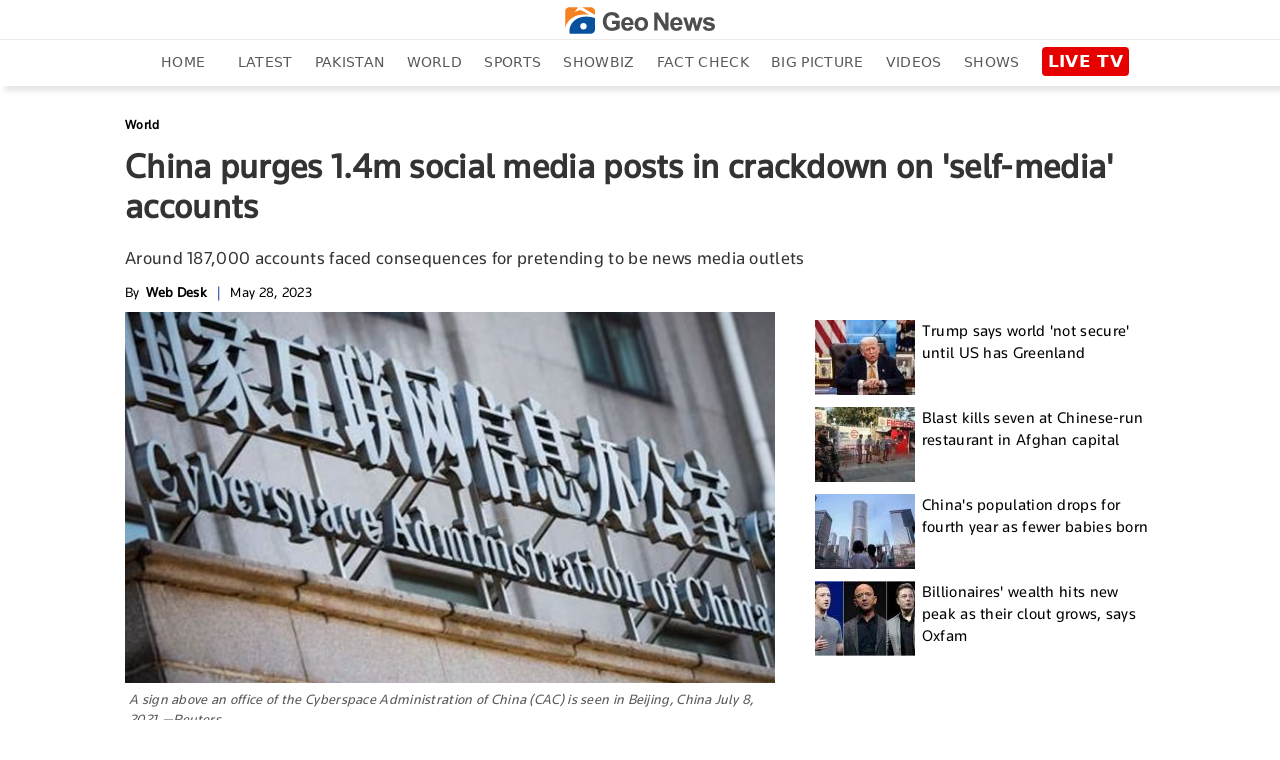

--- FILE ---
content_type: text/html; charset=utf-8
request_url: https://www.google.com/recaptcha/api2/aframe
body_size: 268
content:
<!DOCTYPE HTML><html><head><meta http-equiv="content-type" content="text/html; charset=UTF-8"></head><body><script nonce="0fRx6WDACQr3YlsEQcWVqQ">/** Anti-fraud and anti-abuse applications only. See google.com/recaptcha */ try{var clients={'sodar':'https://pagead2.googlesyndication.com/pagead/sodar?'};window.addEventListener("message",function(a){try{if(a.source===window.parent){var b=JSON.parse(a.data);var c=clients[b['id']];if(c){var d=document.createElement('img');d.src=c+b['params']+'&rc='+(localStorage.getItem("rc::a")?sessionStorage.getItem("rc::b"):"");window.document.body.appendChild(d);sessionStorage.setItem("rc::e",parseInt(sessionStorage.getItem("rc::e")||0)+1);localStorage.setItem("rc::h",'1768847940143');}}}catch(b){}});window.parent.postMessage("_grecaptcha_ready", "*");}catch(b){}</script></body></html>

--- FILE ---
content_type: text/html; charset=UTF-8
request_url: https://www.geo.tv/feeds/getEntertainmentVideoStory
body_size: 596
content:
<div class="more-episode laodMoreVideo" data-vr-zone="Live Page">
    <div class="tittle-top">
        <h2><a href="https://www.geo.tv/category/entertainment" target="_blank">RECOMMENDED FOR YOU</a></h2>
    </div>
                <div class="col-xs-12 col-sm-12 col-md-6 col-lg-2 cat-box">
                <div class="cat-list">
                    <a class="open-section" href="https://www.geo.tv/latest/646061-lily-allen-calls-it-a-miracle-after-being-run-off-the-road-by-heavy-vehicle"
                       title="Lily Allen calls it a miracle after being run off the road by heavy vehicle" target="_blank">
                        <div class="image_box"><img alt="Lily Allen calls it a miracle after being run off the road by heavy vehicle" title="Lily Allen calls it a miracle after being run off the road by heavy vehicle" src="https://www.geo.tv/assets/uploads/updates/2026-01-19/l_646061_110859_updates.jpg" class="cat-pic-shad"></div>                        <div class="main-heading">
                            <h2 data-vr-headline>
                                Lily Allen calls it a miracle after being run...                            </h2>
                        </div>
                    </a>
                </div>
            </div>
                        <div class="col-xs-12 col-sm-12 col-md-6 col-lg-2 cat-box">
                <div class="cat-list">
                    <a class="open-section" href="https://www.geo.tv/latest/646057-king-charles-hosts-reception-as-harry-returns"
                       title="King Charles hosts reception as Harry returns" target="_blank">
                        <div class="image_box"><img alt="King Charles hosts reception as Harry returns" title="King Charles hosts reception as Harry returns" src="https://www.geo.tv/assets/uploads/updates/2026-01-19/l_646057_111120_updates.jpg" class="cat-pic-shad"></div>                        <div class="main-heading">
                            <h2 data-vr-headline>
                                King Charles hosts reception as Harry returns                            </h2>
                        </div>
                    </a>
                </div>
            </div>
                        <div class="col-xs-12 col-sm-12 col-md-6 col-lg-2 cat-box">
                <div class="cat-list">
                    <a class="open-section" href="https://www.geo.tv/latest/646059-jacob-elordi-explains-feeling-real-love-for-margot-robbie-while-filming"
                       title="Jacob Elordi explains feeling 'real' love for Margot Robbie while filming" target="_blank">
                        <div class="image_box"><img alt="Jacob Elordi explains feeling 'real' love for Margot Robbie while filming" title="Jacob Elordi explains feeling 'real' love for Margot Robbie while filming" src="https://www.geo.tv/assets/uploads/updates/2026-01-19/l_646059_105929_updates.jpg" class="cat-pic-shad"></div>                        <div class="main-heading">
                            <h2 data-vr-headline>
                                Jacob Elordi explains feeling 'real' love for...                            </h2>
                        </div>
                    </a>
                </div>
            </div>
                        <div class="col-xs-12 col-sm-12 col-md-6 col-lg-2 cat-box">
                <div class="cat-list">
                    <a class="open-section" href="https://www.geo.tv/latest/646042-prince-harrys-final-moments-with-meghan-markle-before-leaving-us-watch"
                       title="Prince Harry's final moments with Meghan Markle before leaving US: Watch" target="_blank">
                        <div class="image_box"><img alt="Prince Harry's final moments with Meghan Markle before leaving US: Watch" title="Prince Harry's final moments with Meghan Markle before leaving US: Watch" src="https://www.geo.tv/assets/uploads/updates/2026-01-19/l_646042_103336_updates.jpg" class="cat-pic-shad"></div>                        <div class="main-heading">
                            <h2 data-vr-headline>
                                Prince Harry's final moments with Meghan Markle...                            </h2>
                        </div>
                    </a>
                </div>
            </div>
                        <div class="col-xs-12 col-sm-12 col-md-6 col-lg-2 cat-box">
                <div class="cat-list">
                    <a class="open-section" href="https://www.geo.tv/latest/646047-italian-fashion-valentino-passes-away-at-63"
                       title="Italian fashion tycoon Valentino passes away at 93" target="_blank">
                        <div class="image_box"><img alt="Italian fashion tycoon Valentino passes away at 93" title="Italian fashion tycoon Valentino passes away at 93" src="https://www.geo.tv/assets/uploads/updates/2026-01-19/l_646047_102912_updates.jpg" class="cat-pic-shad"></div>                        <div class="main-heading">
                            <h2 data-vr-headline>
                                Italian fashion tycoon Valentino passes away at 93                            </h2>
                        </div>
                    </a>
                </div>
            </div>
                        <div class="col-xs-12 col-sm-12 col-md-6 col-lg-2 cat-box">
                <div class="cat-list">
                    <a class="open-section" href="https://www.geo.tv/latest/646054-dolly-parton-shares-health-update-after-missing-80th-birthday-celebrations"
                       title="Dolly Parton shares health update after missing 80th birthday celebrations" target="_blank">
                        <div class="image_box"><img alt="Dolly Parton shares health update after missing 80th birthday celebrations" title="Dolly Parton shares health update after missing 80th birthday celebrations" src="https://www.geo.tv/assets/uploads/updates/2026-01-19/l_646054_102801_updates.jpg" class="cat-pic-shad"></div>                        <div class="main-heading">
                            <h2 data-vr-headline>
                                Dolly Parton shares health update after missing...                            </h2>
                        </div>
                    </a>
                </div>
            </div>
            </div>

--- FILE ---
content_type: application/javascript
request_url: https://dcc4iyjchzom0.cloudfront.net/widget/loader.js
body_size: 1270
content:
!function(){if(!window.qzzrMigrationIsRunning){window.qzzrMigrationIsRunning=!0;const e=[],i=document.getElementsByClassName("quizz-container"),d=document.getElementsByClassName("mv-widget");if(t(i,e),t(d,e),e.forEach((t=>{t.parent.replaceChild(t.new,t.old)})),null==document.getElementById("riddle-embed-js")){const t=document.createElement("script");t.setAttribute("id","riddle-embed-js"),t.setAttribute("src","https://www.riddle.com/embed/files/js/embed.js"),document.getElementsByTagName("body")[0].appendChild(t)}}function t(t,e){for(let i=0;i<t.length;i++){const d=t[i],n=d.getAttribute("data-width"),a=d.getAttribute("data-iframe-title");let r=d.getAttribute("data-quiz");null==r&&(r=d.getAttribute("data-id"));const s=document.createElement("div");s.setAttribute("class","riddle_target"),s.setAttribute("data-rid-id",r),s.setAttribute("style","margin:0 auto;max-width:100%;width:"+n),s.setAttribute("data-auto-scroll","true"),s.setAttribute("data-auto-scroll-offset","5");const l=document.createElement("iframe");l.setAttribute("style","width:100%;height:300px"),l.setAttribute("allow","autoplay"),l.setAttribute("title",a),l.setAttribute("src","https://www.riddle.com/embed/q/"+r),s.appendChild(l);const o=d.parentNode;e.push({new:s,old:d,parent:o})}}}();